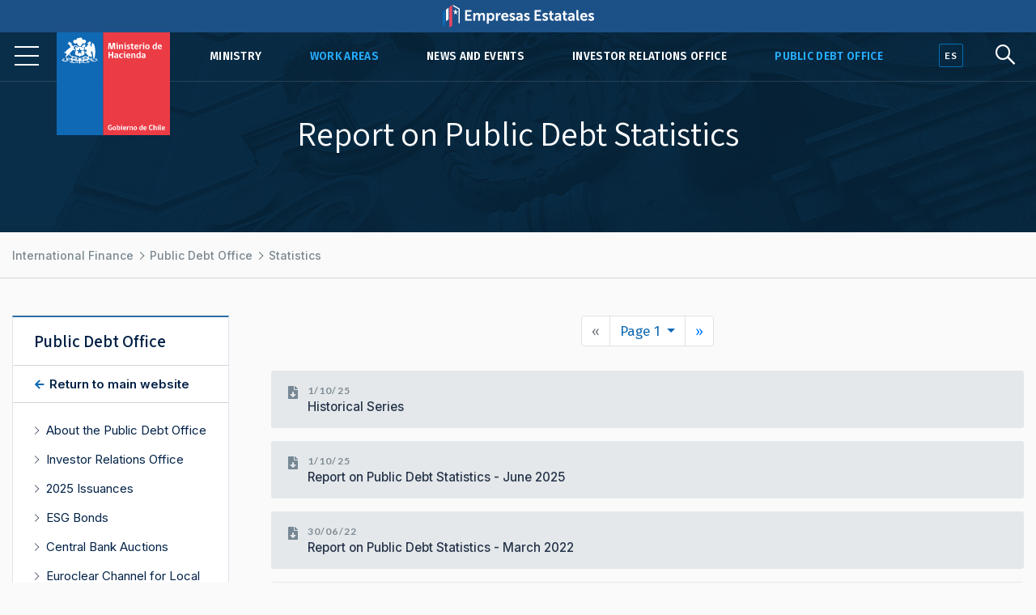

--- FILE ---
content_type: text/html; charset=UTF-8
request_url: https://hacienda.cl/english/work-areas/international-finance/public-debt-office/statistics/report-on-public-debt-statistics
body_size: 6175
content:
<!DOCTYPE html>
<html lang="en">
    <head>
        <meta charset="UTF-8">
        <meta name="viewport" content="width=device-width, initial-scale=1, shrink-to-fit=no">
            
    
<meta name="twitter:card" content="summary_large_image">
<meta name="twitter:title" content="Report on Public Debt Statistics (58 contenidos)">
    <meta name="twitter:image" content="http://hacienda.cl/build/logo.png">
<meta name="twitter:description" content="
  ">

<meta property="og:url" content="http://hacienda.cl/english/work-areas/international-finance/public-debt-office/statistics/report-on-public-debt-statistics">
<meta property="og:title" content="Report on Public Debt Statistics (58 contenidos)">
<meta property="og:description" content="
  ">
    <meta property="og:image" content="http://hacienda.cl/build/logo.png">
<meta property="og:type" content="article">
<meta property="og:locale" content="en_US">
        <title>    Report on Public Debt Statistics
</title>
                        <link rel="stylesheet" href="/build/2.46bf534d.css"><link rel="stylesheet" href="/build/app.3f975589.css">
        
    <link href="https://fonts.googleapis.com/css2?family=Fira+Sans:ital,wght@0,400;0,500;0,600;1,400;1,500;1,600&family=Inter:wght@400;500;600&family=Lato:wght@400;700&family=Open+Sans:wght@400;600;700&family=Tinos:ital,wght@0,400;0,700;1,400;1,700&family=Assistant:wght@400;600;700&display=swap" rel="stylesheet">
    <link rel="stylesheet" href="https://unpkg.com/@coreui/icons/css/all.min.css">
    <link rel="stylesheet" href="https://use.fontawesome.com/releases/v5.8.1/css/all.css" integrity="sha384-50oBUHEmvpQ+1lW4y57PTFmhCaXp0ML5d60M1M7uH2+nqUivzIebhndOJK28anvf" crossorigin="anonymous">
    </head>
    <body>
                    
        <nav class="navbar navbar-expand-lg navbar-light fixed-top" id="barrabarrasDeNavegacionBarraPrincipal">
        <div class="header-container">
            <div class="header-inner">
                <div class="header-wrap">
                                        <a class="navbar-brand" href="/english">
        <img src="/build/555fd583013ae0855c1e6215071e3145.svg" class="d-inline-block align-top" alt="Ministry of Finance">
    </a>
                    <button class="navbar-toggler" type="button" data-toggle="collapse" data-target="#collapsableenglishNavigationBarsMainBar" aria-controls="collapsableenglishNavigationBarsMainBar" aria-expanded="false" aria-label="Toggle navigation">
                        <span class="navbar-toggler-icon"></span>
                    </button>
                    <div class="collapse navbar-collapse" id="collapsableenglishNavigationBarsMainBar">
                                                    <ul class="navbar-nav ml-auto">
                                                                                                                                                                                            <li class="nav-item u-f60e8914482f5">
                                            <a class="nav-link" href="/english/ministry">Ministry</a>
                                        </li>
                                                                                                                                                                                                                                                <li class="nav-item u-f48ab234482f5 active">
                                            <a class="nav-link" href="/english/work-areas">Work Areas</a>
                                        </li>
                                                                                                                                                            <li class="nav-item u-83a85f34482f5">
                                            <a class="nav-link" href="/english/news-and-events">News and Events</a>
                                        </li>
                                                                                                                                                            <li class="nav-item u-dc4c30f5d96e5">
                                            <a class="nav-link" href="/english/investor-relations-office">Investor Relations Office</a>
                                        </li>
                                                                                                                                                                                                                                                <li class="nav-item u-1d284ab89c3f5 active">
                                            <a class="nav-link" href="/english/work-areas/international-finance/public-debt-office">Public Debt Office</a>
                                        </li>
                                                                                                </ul>
                                            </div>
                                </div><!--header-wrap-->
            </div><!--header-inner-->
        </div><!--header-container-->
    </nav>

                <div class="menu-lupa">
        <div class="button_container" id="toggle">
            <span class="top"></span>
            <span class="middle"></span>
            <span class="bottom"></span>
        </div>
        <div class="idioma" id="idioma">
                            <a href="/" lang="es"><span class="en">ES</span></a>
                    </div>
        <div class="lupa">
            <i id="search-btn" class="fab fa-sistrix"></i>
        </div>
    </div>
    <div id="search-overlay" class="block">
        <div class="centered">
            <div id="search-box">
                <i id="close-btn"></i>
                <form action="/buscar" id="search-form" method="get" target="_top">
                    <input id="search-text" name="q" placeholder="Enter your search..." type="text" autocomplete="off" />
                        <button class="presiona-enter" id="search-button" type="submit">
                            Press Enter to begin                        </button>
                </form>
            </div>
        </div>
    </div>


                <div class="overlay org menu-principal-interior" id="overlay"> 
        <div class="drilldown">
            <div class="drilldown-container">

                <ul class="drilldown-root">
                    <nav class="overlay-menu">
                        <li>
                            <a href="/english/ministry">Ministry <i class="fas fa-chevron-right"></i></a>
                            <ul class="dep drilldown-sub">
                                <li class="drilldown-back"><a href="/english/ministry"><i class="fas fa-chevron-left"></i> Ministry</a></li>
                                <li><a href="/english/ministry"><b>Ministry</b></a></li>
                            </ul>
                        </li>

                        <li>
                            <a href="/english/undersecretary">Undersecretary <i class="fas fa-chevron-right"></i></a>
                            <ul class="dep submenu drilldown-sub">
                                <li class="drilldown-back"><a href="/english/undersecretary"><i class="fas fa-chevron-left"></i> Undersecretary</a></li>
                                <li><a href="/english/undersecretary"><b>Undersecretary</b></a></li>
                            </ul>
                        </li>

                        <li>
                            <a href="/english/work-areas">Work Areas <i class="fas fa-chevron-right"></i></a>
                            <ul class="dep submenu2 drilldown-sub">
                                <li class="drilldown-back"><a href="/english/work-areas"><i class="fas fa-chevron-left"></i> Work Areas</a></li>
                                <li><a href="/english/work-areas"><b>Work Areas</b></a></li>
                            </ul>
                        </li>

                        <li>
                            <a href="/english/news-and-events">News and Events <i class="fas fa-chevron-right"></i></a>
                            <ul class="dep submenu3 drilldown-sub">
                                <li class="drilldown-back"><a href="/english/news-and-events"><i class="fas fa-chevron-left"></i> News and Events</a></li>
                                <li><a href="/english/news-and-events"><b>News and Events</b></a></li>
                            </ul>
                        </li>

                        <li>
                            <a href="/english/work-areas/international-finance/public-debt-office">Public Debt <i class="fas fa-chevron-right"></i></a>
                            <ul class="dep submenu4 drilldown-sub">
                                <li class="drilldown-back"><a href="/english/work-areas/international-finance/public-debt-office">Public Debt</a></li>
                                <li><a href="/english/work-areas/international-finance/public-debt-office"><b>Public Debt</b></a></li>
                            </ul>
                        </li>

                        <li>
                            <a href="/english/investor-relations-office">Investor Relations Office <i class="fas fa-chevron-right"></i></a>
                            <ul class="dep submenu4 drilldown-sub">
                                <li class="drilldown-back"><a href="/english/investor-relations-office">Investor Relations Office</a></li>
                                <li><a href="/english/investor-relations-office"><b>Investor Relations Office</b></a></li>
                            </ul>
                        </li>
                    </nav>
                </ul>
            </div><!--drilldown-container-->
        </div>

        <div class="nuestras-redes">
            <h3>Our Network</h3>
            <ul class="redes">
                <li><a href="https://twitter.com/Min_Hacienda"><i class="fab fa-twitter"></i></a></li>
                <li><a href="https://www.youtube.com/channel/UCOTVMPXDu80MoshVgWtG6lg"><i class="fab fa-youtube"></i></a></li>
                <li><a href="https://www.instagram.com/ministeriodehacienda/"><i class="fab fa-instagram"></i></a></li>
                <li><a href="https://cl.linkedin.com/company/ministry-of-finance---chile"><i class="fab fa-linkedin"></i></a></li>
                <li><a href="https://www.flickr.com/photos/mhacienda/"><i class="fab fa-flickr"></i></a></li>
            </ul>
            <h3>Navigate</h3>
            <a href="https://intranet.hacienda.cl/">Intranet<i class="fas fa-chevron-right"></i></a>
            <a href="https://hacienda.cl/">Versión español <i class="fas fa-chevron-right"></i></a>
        </div>
    </div><!--menu-principal-interior-->


    
    <article class="container nodo clase-nodo contexto-3col" id="i-c22b6f97bc3f5">
        <header>
                                                <h1 class="con-rp-imagen">Report on Public Debt Statistics</h1>
                    <section class="relacionadoPrincipal imagen estatico">
                        <img src="/build/e825e5e72098ab19213c8531fe822bcd.jpg">
                    </section>
                                    </header>

            <nav aria-label="breadcrumb">
        <ol class="breadcrumb">
            <li class="breadcrumb-item">
                <a href="/english/work-areas/international-finance">
                    International Finance
                </a>
            </li>
                            <li class="breadcrumb-item">
                    <a href="/english/work-areas/international-finance/public-debt-office">
                        Public Debt Office
                    </a>
                </li>
                            <li class="breadcrumb-item">
                    <a href="/english/work-areas/international-finance/public-debt-office/statistics">
                        Statistics
                    </a>
                </li>
                    </ol>
    </nav>


                    <div class="row">
                                    <div class="col-lg order-lg-2">
                        <section class="header">
                                                                                                                                <div class="resumen">
  </div>
                                                                                    </section>
                        <section class="body">
                                                                                                    <section class="grupos">
        <ul class="pagination justify-content-center">

                            <li class="page-item disabled">
                    <a class="page-link" href="#" aria-label="Previous">
                        <span aria-hidden="true">&laquo;</span>
                    </a>
                </li>
            
            <li role="presentation" class="page-link dropdown active">
                <a class="dropdown-toggle" data-toggle="dropdown" href="#" role="button" aria-haspopup="true" aria-expanded="false">
                    Page 1
                    <span class="caret"></span>
                </a>
                <div class="dropdown-menu">
                                                <a href="/english/work-areas/international-finance/public-debt-office/statistics/report-on-public-debt-statistics?foco=/english/work-areas/international-finance/public-debt-office/statistics/report-on-public-debt-statistics/historical-series" class="dropdown-item active">
                                1
                            </a>
                                                <a href="/english/work-areas/international-finance/public-debt-office/statistics/report-on-public-debt-statistics?foco=/english/work-areas/international-finance/public-debt-office/statistics/report-on-public-debt-statistics/report-on-public-debt-statistics-december-2010" class="dropdown-item ">
                                2
                            </a>
                                    </div>
            </li>

                            <li class="page-item">
                    <a class="page-link" href="/english/work-areas/international-finance/public-debt-office/statistics/report-on-public-debt-statistics?foco=/english/work-areas/international-finance/public-debt-office/statistics/report-on-public-debt-statistics/report-on-public-debt-statistics-december-2010" aria-label="Next">
                        <span aria-hidden="true">&raquo;</span>
                    </a>
                </li>
            
        </ul>
    </section>

<section class="hijos listado">
            <ul>
                            <li class="documento">
                                            <h2>
                                                            <span class="small"> 1/10/25</span>
                                                        <a href="/english/work-areas/international-finance/public-debt-office/statistics/report-on-public-debt-statistics/historical-series">Historical Series</a>
                        </h2>
                                                                
                                                            </li>
                            <li class="documento">
                                            <h2>
                                                            <span class="small"> 1/10/25</span>
                                                        <a href="/english/work-areas/international-finance/public-debt-office/statistics/report-on-public-debt-statistics/report-on-public-debt-statistics-june-2025">Report on Public Debt Statistics - June 2025</a>
                        </h2>
                                                                
                                                            </li>
                            <li class="documento">
                                            <h2>
                                                            <span class="small">30/06/22</span>
                                                        <a href="/english/work-areas/international-finance/public-debt-office/statistics/report-on-public-debt-statistics/report-on-public-debt-statistics-march-2022">Report on Public Debt Statistics - March 2022</a>
                        </h2>
                                                                
                                                            </li>
                            <li class="documento">
                                            <h2>
                                                            <span class="small">31/03/22</span>
                                                        <a href="/english/work-areas/international-finance/public-debt-office/statistics/report-on-public-debt-statistics/report-on-public-debt-statistics-december-2021">Report on Public Debt Statistics - December 2021</a>
                        </h2>
                                                                
                                                            </li>
                            <li class="documento">
                                            <h2>
                                                            <span class="small">31/12/21</span>
                                                        <a href="/english/work-areas/international-finance/public-debt-office/statistics/report-on-public-debt-statistics/report-on-public-debt-statistics-september-2021">Report on Public Debt Statistics - September 2021</a>
                        </h2>
                                                                
                                                            </li>
                            <li class="documento">
                                            <h2>
                                                            <span class="small">30/09/21</span>
                                                        <a href="/english/work-areas/international-finance/public-debt-office/statistics/report-on-public-debt-statistics/report-on-public-debt-statistics-june-2021">Report on Public Debt Statistics - June 2021</a>
                        </h2>
                                                                
                                                            </li>
                            <li class="documento">
                                            <h2>
                                                            <span class="small">30/06/21</span>
                                                        <a href="/english/work-areas/international-finance/public-debt-office/statistics/report-on-public-debt-statistics/report-on-public-debt-statistics-march-2021">Report on Public Debt Statistics - March 2021</a>
                        </h2>
                                                                
                                                            </li>
                            <li class="documento">
                                            <h2>
                                                            <span class="small">11/01/21</span>
                                                        <a href="/english/work-areas/international-finance/public-debt-office/statistics/report-on-public-debt-statistics/report-on-public-debt-statistics-december-2020">Report on Public Debt Statistics - December 2020</a>
                        </h2>
                                                                
                                                            </li>
                            <li class="documento">
                                            <h2>
                                                            <span class="small">22/09/20</span>
                                                        <a href="/english/work-areas/international-finance/public-debt-office/statistics/report-on-public-debt-statistics/report-on-public-debt-statistics-september-2020">Report on Public Debt Statistics - September 2020</a>
                        </h2>
                                                                
                                                            </li>
                            <li class="documento">
                                            <h2>
                                                            <span class="small"> 9/07/20</span>
                                                        <a href="/english/work-areas/international-finance/public-debt-office/statistics/report-on-public-debt-statistics/report-on-public-debt-statistics-june-2020">Report on Public Debt Statistics - June 2020</a>
                        </h2>
                                                                
                                                            </li>
                            <li class="documento">
                                            <h2>
                                                            <span class="small"> 2/04/20</span>
                                                        <a href="/english/work-areas/international-finance/public-debt-office/statistics/report-on-public-debt-statistics/report-on-public-debt-statistics-march-2020">Report on Public Debt Statistics - March 2020</a>
                        </h2>
                                                                
                                                            </li>
                            <li class="documento">
                                            <h2>
                                                            <span class="small">10/01/20</span>
                                                        <a href="/english/work-areas/international-finance/public-debt-office/statistics/report-on-public-debt-statistics/report-on-public-debt-statistics-december-2019">Report on Public Debt Statistics - December 2019</a>
                        </h2>
                                                                
                                                            </li>
                            <li class="documento">
                                            <h2>
                                                            <span class="small"> 3/10/19</span>
                                                        <a href="/english/work-areas/international-finance/public-debt-office/statistics/report-on-public-debt-statistics/report-on-public-debt-statistics-september-2019">Report on Public Debt Statistics - September 2019</a>
                        </h2>
                                                                
                                                            </li>
                            <li class="documento">
                                            <h2>
                                                            <span class="small"> 5/07/19</span>
                                                        <a href="/english/work-areas/international-finance/public-debt-office/statistics/report-on-public-debt-statistics/report-on-public-debt-statistics-june-2019">Report on Public Debt Statistics - June 2019</a>
                        </h2>
                                                                
                                                            </li>
                            <li class="documento">
                                            <h2>
                                                            <span class="small">29/03/19</span>
                                                        <a href="/english/work-areas/international-finance/public-debt-office/statistics/report-on-public-debt-statistics/report-on-public-debt-statistics-march-2019">Report on Public Debt Statistics - March 2019</a>
                        </h2>
                                                                
                                                            </li>
                            <li class="documento">
                                            <h2>
                                                            <span class="small">30/01/19</span>
                                                        <a href="/english/work-areas/international-finance/public-debt-office/statistics/report-on-public-debt-statistics/report-on-public-debt-statistics-december-2018">Report on Public Debt Statistics - December 2018</a>
                        </h2>
                                                                
                                                            </li>
                            <li class="documento">
                                            <h2>
                                                            <span class="small">30/01/19</span>
                                                        <a href="/english/work-areas/international-finance/public-debt-office/statistics/report-on-public-debt-statistics/report-on-public-debt-statistics-september-2018">Report on Public Debt Statistics - September 2018</a>
                        </h2>
                                                                
                                                            </li>
                            <li class="documento">
                                            <h2>
                                                            <span class="small">30/01/19</span>
                                                        <a href="/english/work-areas/international-finance/public-debt-office/statistics/report-on-public-debt-statistics/report-on-public-debt-statistics-june-2018">Report on Public Debt Statistics - June 2018</a>
                        </h2>
                                                                
                                                            </li>
                            <li class="documento">
                                            <h2>
                                                            <span class="small">30/01/19</span>
                                                        <a href="/english/work-areas/international-finance/public-debt-office/statistics/report-on-public-debt-statistics/report-on-public-debt-statistics-march-2018">Report on Public Debt Statistics - March 2018</a>
                        </h2>
                                                                
                                                            </li>
                            <li class="documento">
                                            <h2>
                                                            <span class="small">30/03/18</span>
                                                        <a href="/english/work-areas/international-finance/public-debt-office/statistics/report-on-public-debt-statistics/report-on-public-debt-statistics-december-2017">Report on Public Debt Statistics - December 2017</a>
                        </h2>
                                                                
                                                            </li>
                            <li class="documento">
                                            <h2>
                                                            <span class="small">29/12/17</span>
                                                        <a href="/english/work-areas/international-finance/public-debt-office/statistics/report-on-public-debt-statistics/report-on-public-debt-statistics-september-2017">Report on Public Debt Statistics - September 2017</a>
                        </h2>
                                                                
                                                            </li>
                            <li class="documento">
                                            <h2>
                                                            <span class="small">29/09/17</span>
                                                        <a href="/english/work-areas/international-finance/public-debt-office/statistics/report-on-public-debt-statistics/report-on-public-debt-statistics-june-2017">Report on Public Debt Statistics - June 2017</a>
                        </h2>
                                                                
                                                            </li>
                            <li class="documento">
                                            <h2>
                                                            <span class="small"> 4/07/17</span>
                                                        <a href="/english/work-areas/international-finance/public-debt-office/statistics/report-on-public-debt-statistics/report-on-public-debt-statistics-march-2017">Report on Public Debt Statistics - March 2017</a>
                        </h2>
                                                                
                                                            </li>
                            <li class="documento">
                                            <h2>
                                                            <span class="small">31/03/17</span>
                                                        <a href="/english/work-areas/international-finance/public-debt-office/statistics/report-on-public-debt-statistics/report-on-public-debt-statistics-december-2016">Report on Public Debt Statistics - December 2016</a>
                        </h2>
                                                                
                                                            </li>
                            <li class="documento">
                                            <h2>
                                                            <span class="small">30/12/16</span>
                                                        <a href="/english/work-areas/international-finance/public-debt-office/statistics/report-on-public-debt-statistics/report-on-public-debt-statistics-september-2016">Report on Public Debt Statistics - September 2016</a>
                        </h2>
                                                                
                                                            </li>
                            <li class="documento">
                                            <h2>
                                                            <span class="small">30/09/16</span>
                                                        <a href="/english/work-areas/international-finance/public-debt-office/statistics/report-on-public-debt-statistics/report-on-public-debt-statistics-june-2016">Report on Public Debt Statistics - June 2016</a>
                        </h2>
                                                                
                                                            </li>
                            <li class="documento">
                                            <h2>
                                                            <span class="small">30/06/16</span>
                                                        <a href="/english/work-areas/international-finance/public-debt-office/statistics/report-on-public-debt-statistics/report-on-public-debt-statistics-march-2016">Report on Public Debt Statistics - March 2016</a>
                        </h2>
                                                                
                                                            </li>
                            <li class="documento">
                                            <h2>
                                                            <span class="small">31/03/16</span>
                                                        <a href="/english/work-areas/international-finance/public-debt-office/statistics/report-on-public-debt-statistics/report-on-public-debt-statistics-december-2016-432590">Report on Public Debt Statistics - December 2016</a>
                        </h2>
                                                                
                                                            </li>
                            <li class="documento">
                                            <h2>
                                                            <span class="small">31/03/16</span>
                                                        <a href="/english/work-areas/international-finance/public-debt-office/statistics/report-on-public-debt-statistics/report-on-public-debt-statistics-december-2015">Report on Public Debt Statistics - December 2015</a>
                        </h2>
                                                                
                                                            </li>
                            <li class="documento">
                                            <h2>
                                                            <span class="small"> 1/01/16</span>
                                                        <a href="/english/work-areas/international-finance/public-debt-office/statistics/report-on-public-debt-statistics/report-on-public-debt-statistics-september-2015">Report on Public Debt Statistics - September 2015</a>
                        </h2>
                                                                
                                                            </li>
                            <li class="documento">
                                            <h2>
                                                            <span class="small"> 1/10/15</span>
                                                        <a href="/english/work-areas/international-finance/public-debt-office/statistics/report-on-public-debt-statistics/report-on-public-debt-statistics-june-2015">Report on Public Debt Statistics - June 2015</a>
                        </h2>
                                                                
                                                            </li>
                            <li class="documento">
                                            <h2>
                                                            <span class="small">30/06/15</span>
                                                        <a href="/english/work-areas/international-finance/public-debt-office/statistics/report-on-public-debt-statistics/report-on-public-debt-statistics-march-2015">Report on Public Debt Statistics - March 2015</a>
                        </h2>
                                                                
                                                            </li>
                            <li class="documento">
                                            <h2>
                                                            <span class="small">31/03/15</span>
                                                        <a href="/english/work-areas/international-finance/public-debt-office/statistics/report-on-public-debt-statistics/report-on-public-debt-statistics-december-2014">Report on Public Debt Statistics - December 2014</a>
                        </h2>
                                                                
                                                            </li>
                            <li class="documento">
                                            <h2>
                                                            <span class="small">31/01/15</span>
                                                        <a href="/english/work-areas/international-finance/public-debt-office/statistics/report-on-public-debt-statistics/report-on-public-debt-statistics-september-2014">Report on Public Debt Statistics - September 2014</a>
                        </h2>
                                                                
                                                            </li>
                            <li class="documento">
                                            <h2>
                                                            <span class="small"> 9/09/14</span>
                                                        <a href="/english/work-areas/international-finance/public-debt-office/statistics/report-on-public-debt-statistics/report-on-public-debt-statistics-june-2014">Report on Public Debt Statistics - June 2014</a>
                        </h2>
                                                                
                                                            </li>
                            <li class="documento">
                                            <h2>
                                                            <span class="small">27/06/14</span>
                                                        <a href="/english/work-areas/international-finance/public-debt-office/statistics/report-on-public-debt-statistics/report-on-public-debt-statistics-march-2014">Report on Public Debt Statistics - March 2014</a>
                        </h2>
                                                                
                                                            </li>
                            <li class="documento">
                                            <h2>
                                                            <span class="small">28/03/14</span>
                                                        <a href="/english/work-areas/international-finance/public-debt-office/statistics/report-on-public-debt-statistics/report-on-public-debt-statistics-december-2013">Report on Public Debt Statistics - December 2013</a>
                        </h2>
                                                                
                                                            </li>
                            <li class="documento">
                                            <h2>
                                                            <span class="small">14/01/14</span>
                                                        <a href="/english/work-areas/international-finance/public-debt-office/statistics/report-on-public-debt-statistics/report-on-public-debt-statistics-september-2013">Report on Public Debt Statistics - September 2013</a>
                        </h2>
                                                                
                                                            </li>
                            <li class="documento">
                                            <h2>
                                                            <span class="small"> 7/10/13</span>
                                                        <a href="/english/work-areas/international-finance/public-debt-office/statistics/report-on-public-debt-statistics/report-on-public-debt-statistics-june-2013">Report on Public Debt Statistics - June 2013</a>
                        </h2>
                                                                
                                                            </li>
                            <li class="documento">
                                            <h2>
                                                            <span class="small"> 7/10/13</span>
                                                        <a href="/english/work-areas/international-finance/public-debt-office/statistics/report-on-public-debt-statistics/report-on-public-debt-statistics-march-2013">Report on Public Debt Statistics - March 2013</a>
                        </h2>
                                                                
                                                            </li>
                            <li class="documento">
                                            <h2>
                                                            <span class="small"> 1/03/13</span>
                                                        <a href="/english/work-areas/international-finance/public-debt-office/statistics/report-on-public-debt-statistics/report-on-public-debt-statistics-december-2012">Report on Public Debt Statistics - December 2012</a>
                        </h2>
                                                                
                                                            </li>
                            <li class="documento">
                                            <h2>
                                                            <span class="small"> 2/01/13</span>
                                                        <a href="/english/work-areas/international-finance/public-debt-office/statistics/report-on-public-debt-statistics/report-on-public-debt-statistics-september-2012">Report on Public Debt Statistics - September 2012</a>
                        </h2>
                                                                
                                                            </li>
                            <li class="documento">
                                            <h2>
                                                            <span class="small"> 1/10/12</span>
                                                        <a href="/english/work-areas/international-finance/public-debt-office/statistics/report-on-public-debt-statistics/report-on-public-debt-statistics-june-2012">Report on Public Debt Statistics - June 2012</a>
                        </h2>
                                                                
                                                            </li>
                            <li class="documento">
                                            <h2>
                                                            <span class="small"> 4/07/12</span>
                                                        <a href="/english/work-areas/international-finance/public-debt-office/statistics/report-on-public-debt-statistics/report-on-public-debt-statistics-march-2012">Report on Public Debt Statistics - March 2012</a>
                        </h2>
                                                                
                                                            </li>
                            <li class="documento">
                                            <h2>
                                                            <span class="small">14/04/12</span>
                                                        <a href="/english/work-areas/international-finance/public-debt-office/statistics/report-on-public-debt-statistics/report-on-public-debt-statistics-december-2011">Report on Public Debt Statistics - December 2011</a>
                        </h2>
                                                                
                                                            </li>
                            <li class="documento">
                                            <h2>
                                                            <span class="small">31/01/12</span>
                                                        <a href="/english/work-areas/international-finance/public-debt-office/statistics/report-on-public-debt-statistics/report-on-public-debt-statistics-september-2011">Report on Public Debt Statistics - September 2011</a>
                        </h2>
                                                                
                                                            </li>
                            <li class="documento">
                                            <h2>
                                                            <span class="small">19/11/11</span>
                                                        <a href="/english/work-areas/international-finance/public-debt-office/statistics/report-on-public-debt-statistics/report-on-public-debt-statistics-june-2011">Report on Public Debt Statistics - June 2011</a>
                        </h2>
                                                                
                                                            </li>
                            <li class="documento">
                                            <h2>
                                                            <span class="small">18/11/11</span>
                                                        <a href="/english/work-areas/international-finance/public-debt-office/statistics/report-on-public-debt-statistics/report-on-public-debt-statistics-march-2011">Report on Public Debt Statistics - March 2011</a>
                        </h2>
                                                                
                                                            </li>
                    </ul>
    </section>

    <section class="grupos">
        <ul class="pagination justify-content-center">

                            <li class="page-item disabled">
                    <a class="page-link" href="#" aria-label="Previous">
                        <span aria-hidden="true">&laquo;</span>
                    </a>
                </li>
            
            <li role="presentation" class="page-link dropdown active">
                <a class="dropdown-toggle" data-toggle="dropdown" href="#" role="button" aria-haspopup="true" aria-expanded="false">
                    Page 1
                    <span class="caret"></span>
                </a>
                <div class="dropdown-menu">
                                                <a href="/english/work-areas/international-finance/public-debt-office/statistics/report-on-public-debt-statistics?foco=/english/work-areas/international-finance/public-debt-office/statistics/report-on-public-debt-statistics/historical-series" class="dropdown-item active">
                                1
                            </a>
                                                <a href="/english/work-areas/international-finance/public-debt-office/statistics/report-on-public-debt-statistics?foco=/english/work-areas/international-finance/public-debt-office/statistics/report-on-public-debt-statistics/report-on-public-debt-statistics-december-2010" class="dropdown-item ">
                                2
                            </a>
                                    </div>
            </li>

                            <li class="page-item">
                    <a class="page-link" href="/english/work-areas/international-finance/public-debt-office/statistics/report-on-public-debt-statistics?foco=/english/work-areas/international-finance/public-debt-office/statistics/report-on-public-debt-statistics/report-on-public-debt-statistics-december-2010" aria-label="Next">
                        <span aria-hidden="true">&raquo;</span>
                    </a>
                </li>
            
        </ul>
    </section>

                                                                                    </section>
                    </div>
                
                                                    
                                    <div class="col-lg-3 order-lg-1">
                        <aside class="i-1d284ab89c3f5">
    <nav>
        <h2>
            <span class="d-lg-none">Más en </span>
            <a href="/english/work-areas/international-finance/public-debt-office">
                Public Debt Office
            </a>
                            <div class="small retornar">
                    <a href="/english/work-areas/international-finance">
                        Return to main website                    </a>
                </div>
                    </h2>
        <ul>
                                                <li class="i-c22f5ef6bc3f5">
                        <a href="/english/work-areas/international-finance/public-debt-office/about-the-public-debt-office">About the Public Debt Office</a>
                    </li>
                                                                <li class="i-6c8a3561bd4f5">
                        <a href="/english/work-areas/international-finance/public-debt-office/investor-relations-office">Investor Relations Office</a>
                    </li>
                                                                <li class="i-05859777bc3f5">
                        <a href="/english/work-areas/international-finance/public-debt-office/issuance-plan">2025 Issuances</a>
                    </li>
                                                                <li class="i-b3cc7d971b026">
                        <a href="/english/work-areas/international-finance/public-debt-office/esg-bonds">ESG Bonds</a>
                    </li>
                                                                <li class="i-dff83887bc3f5">
                        <a href="/english/work-areas/international-finance/public-debt-office/central-bank-auctions">Central Bank Auctions</a>
                    </li>
                                                                <li class="i-e966282fd06f5">
                        <a href="/english/work-areas/international-finance/public-debt-office/euroclear-channel-for-local-operations">Euroclear Channel for Local Operations</a>
                    </li>
                                                                <li class="i-f4892a87bc3f5">
                        <a href="/english/work-areas/international-finance/public-debt-office/book-building-issuances">Book-Building Issuances</a>
                    </li>
                                                                <li class="active i-f3ec6297bc3f5">
                        <a href="/english/work-areas/international-finance/public-debt-office/statistics">Statistics</a>
                                            </li>
                                                                <li class="i-90b6d9c7bc3f5">
                        <a href="/english/work-areas/international-finance/public-debt-office/presentations">Presentations</a>
                    </li>
                                                                <li class="i-2b328cc7bc3f5">
                        <a href="/english/work-areas/international-finance/public-debt-office/legal-documents">Legal Documents</a>
                    </li>
                                                                <li class="i-78d5d1f7bc3f5">
                        <a href="/english/work-areas/international-finance/public-debt-office/sites-of-interest">Sites of Interest</a>
                    </li>
                                                                <li class="i-b00534f7bc3f5">
                        <a href="/english/work-areas/international-finance/public-debt-office/frequently-asked-questions">Frequently Asked Questions</a>
                    </li>
                                    </ul>
    </nav>
</aside>


                    </div>
                
            </div>                <div class="row">
    <div class="col">
        <div class="herramientas">
            <h3>Comparte</h3>
            <ul class="comparte">
                <li class="sh-twitter"><a href="#"><i class="fab fa-twitter"></i></a></li>
                <li class="sh-facebook"><a href="#"><i class="fab fa-facebook-f"></i></a></li>
                <li><a href="#"><i class="fas fa-link"></i></a></li>
                <li><a href="#"><i class="fas fa-envelope"></i></a></li>
            </ul>
        
            <h3>Tamaño de letra</h3>
            <ul class="tamano-letra">
                <li><a href="#"><i class="fas letra-b fa-font"></i></a></li>
                <li><a href="#"><i class="fas letra-s fa-font"></i></a></li>
            </ul>
        
            <div class="version-impresa">
                <p><a href="#">pdf / versión impresa <i class="fas fa-arrow-down"></i></a></p>
            </div>
        </div>
    </div>
</div>
    </article>
    
    <div class="fondo-gris">
        <h1 class="sr-only">Otros accesos</h1>
        <div class="row banners-miscelaneos container-inner outer">
                                        <div class="col-sm-6 col-md-4 col-lg-3">
                    <div class="card">
                                                    <img src="https://cms.hacienda.cl/hacienda/assets/enlace/0bd2506ee9ad5/1571522586" class="card-img" aria-hidden="true">
                                                <div class="card-img-overlay">
                            <a href="https://www.portaltransparencia.cl/PortalPdT/pdtta?codOrganismo=AE001" class="stretched-link">
                                                                    <p><strong>Active Transparency</strong><br>
Transparence Law</p>
                                                            </a>
                        </div>
                    </div>
                </div>
                            <div class="col-sm-6 col-md-4 col-lg-3">
                    <div class="card">
                                                    <img src="https://cms.hacienda.cl/hacienda/assets/enlace/0bd2506ee9ad5/1571522586" class="card-img" aria-hidden="true">
                                                <div class="card-img-overlay">
                            <a href="https://www.leylobby.gob.cl/admin/auth/prelogin?redirect_int=https://www.leylobby.gob.cl/solicitud/audiencia/145" class="stretched-link">
                                                                    <p><strong>Hearing Request</strong><br>
Lobby Law</p>
                                                            </a>
                        </div>
                    </div>
                </div>
                    </div>
    </div>

<div class="pie">
    <div class="container-inner">
        <div class="row pie-flex">
            <div class="mh">
                <img src="/build/534f8d3190101b1712ac0aa5c9fccf49.svg">
                Ministry of </br>Finance            </div>
            <div class="pie-col-1">
                <ul>
                    <li class="pie-titulo">Where we work</li>
                    <li>Teatinos 120, Santiago de Chile</li>
                    <li class="pie-titulo-dos">Call us</li>
                    <li class="numero">+56 2 2828 2000</li>
                </ul>
            </div>
            <div class="pie-col-2">
                <ul>
                    <li class="pie-titulo">Enter</li>
                    <li><a href="https://intranet.hacienda.cl/">Our intranet</a></li>
                    <li class="pie-titulo-dos">Web inquiries</li>
                    <li><a href="/consultas-web/contacto-hacienda">Contact the Ministry</a></li>
                </ul>
            </div>
            <div class="pie-col-3">
                <ul>
                    <li class="pie-titulo">Information</li>
                    <li><a href="/informacion-de-apoyo/politica-de-privacidad">Privacy Policy</a></li>
                    <li><a href="https://creativecommons.org/licenses/by/3.0/cl/">Terms of use</a></li>
                </ul>
            </div>
            <div class="pie-col-4">
                <ul>
                    <li class="pie-titulo">Social Networks</li>
                    <li><a href="https://twitter.com/Min_Hacienda"><i class="fab fa-twitter"></i>Twitter</a></li>
                    <li><a href="https://www.youtube.com/c/MinisteriodeHaciendaChile"><i class="fab fa-youtube"></i>Youtube</a></li>
                    <li><a href="https://www.instagram.com/ministeriodehacienda/"><i class="fab fa-instagram"></i>Instagram</a></li>
                    <li><a href="https://cl.linkedin.com/company/ministry-of-finance---chile"><i class="fab fa-linkedin"></i>LinkedIn</a></i>
                    <li><a href="https://www.flickr.com/photos/mhacienda/"><i class="fab fa-flickr"></i>Flickr</a></li>
                </ul>
            </div>
        </div>
        <hr>
        <div class="copy-version">
            <p>&copy; 2020 Ministry of Finance</p>
                            <p><a href="/" lang="es">Versión en español</a></p>
                     </div>
    </div>
</div>

                        <script src="/build/runtime.d94b3b43.js"></script><script src="/build/0.cf60d32b.js"></script><script src="/build/2.2453ba81.js"></script><script src="/build/app.255b662e.js"></script>
        
    <!--Banner header Empresas Estatales-->
    <div class="banner-header">
        <a href="https://empresasestatales.cl/" class="empresasEstatales"><img src="/build/5445900d87ab0d1fecacc06c7a81b5c4.png" alt="" class="Empresas Estatales"></a>
    </div>

	<div class="modal" id="popup" tabindex="-1" role="dialog">
		<div class="modal-dialog" role="document">
			<div class="modal-content" style="background-color: transparent;">
				<div class="modal-body p-0">
                    <a href="https://participacionciudadana.hacienda.cl/consultas-ciudadanas/cuenta-publica-2025">
                        <img src="/build/3265f30355405b4054082e6d26c2faef.jpg" class="img-fluid w-100" alt="" style="border-radius: 16px;"/>
                    </a>
				</div>
			</div>
		</div>
	</div>

    <!-- Global site tag (gtag.js) - Google Analytics -->
    <script async src="https://www.googletagmanager.com/gtag/js?id=UA-139141387-4"></script>
    <script>
        window.dataLayer = window.dataLayer || [];
        function gtag(){dataLayer.push(arguments);}
        gtag('js', new Date());

        gtag('config', 'UA-139141387-4');
    </script>

    </body>
</html>
